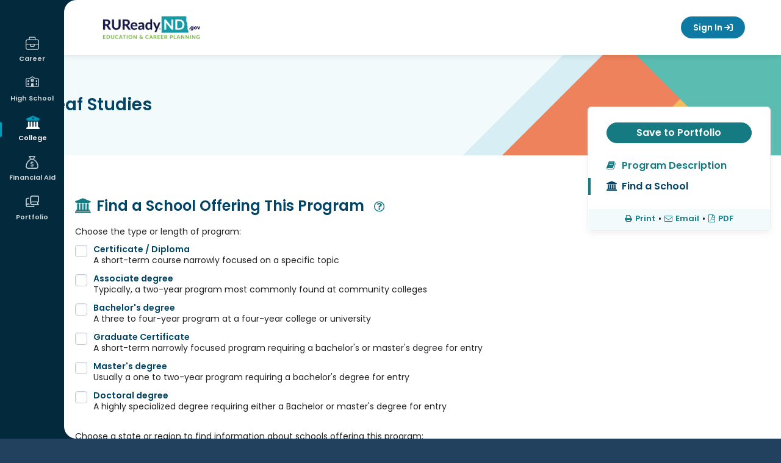

--- FILE ---
content_type: text/html; charset=utf-8
request_url: https://secure.ruready.nd.gov/College_Planning/Explore_Programs_and_Majors/Program_Keyword_Search/Program_Keyword_Search.aspx?id=FzrfDSMRYFiWn702obM02wXAP3DPAXXAP3DPAX&screen=3&Type=B
body_size: 27223
content:
<!DOCTYPE HTML PUBLIC "-//W3C//DTD HTML 4.01 Transitional//EN" "http://www.w3.org/TR/html4/loose.dtd">

<html lang="en">
	<head id="xapHtmlHead"><meta charset="utf-8" /><meta http-equiv="X-UA-Compatible" content="IE=edge" /><meta name="viewport" content="width=device-width, initial-scale=1" /><meta id="xapKeywordsMetaTag" name="keywords" content="xap, college, university, degree, major, financial aid, act, sat, psat, scholarships, online application, college application, admission, campus tour" /><meta id="xapDescriptionMetaTag" name="description" content="College advice, college admission applications, pay for college, financial aid, scholarships, apply online for admission, online applications at Xap." /><meta name="robots" content="index,follow" /><meta name="author" content="XAP LCC" /><meta name="copyright" content="Copyright XAP 1997-2024" /><meta name="distribution" content="Global" /><meta http-equiv="content-type" content="text/html; charset=iso-8859-1" /><meta http-equiv="content-language" content="EN" /><meta name="revisit-after" content="15" /><title>
	RUReadyND - Explore Programs and Majors
</title><link rel="stylesheet" href="https://cdnjs.cloudflare.com/ajax/libs/twitter-bootstrap/3.4.1/css/bootstrap.min.css" integrity="sha512-Dop/vW3iOtayerlYAqCgkVr2aTr2ErwwTYOvRFUpzl2VhCMJyjQF0Q9TjUXIo6JhuM/3i0vVEt2e/7QQmnHQqw==" crossorigin="anonymous" referrerpolicy="no-referrer" /><link rel="stylesheet" href="https://cdnjs.cloudflare.com/ajax/libs/font-awesome/6.7.2/css/all.min.css" integrity="sha512-Evv84Mr4kqVGRNSgIGL/F/aIDqQb7xQ2vcrdIwxfjThSH8CSR7PBEakCr51Ck+w+/U6swU2Im1vVX0SVk9ABhg==" crossorigin="anonymous" referrerpolicy="no-referrer" /><link rel="stylesheet" href="https://cdnjs.cloudflare.com/ajax/libs/font-awesome/5.2.0/css/all.min.css" integrity="sha512-6c4nX2tn5KbzeBJo9Ywpa0Gkt+mzCzJBrE1RB6fmpcsoN+b/w/euwIMuQKNyUoU/nToKN3a8SgNOtPrbW12fug==" crossorigin="anonymous" referrerpolicy="no-referrer" /><link rel="stylesheet" href="https://cdnjs.cloudflare.com/ajax/libs/font-awesome/4.6.1/css/font-awesome.min.css" integrity="sha512-TECBPTD5Db97nlsJ/gGBBv9JLXg172YcGtrl/HHM4x9W++PPKEpHs61ogVd4x2omTgST1dIHoy2HeYWZzcZzHw==" crossorigin="anonymous" referrerpolicy="no-referrer" /><link rel="preconnect" href="https://fonts.googleapis.com">
<link rel="preconnect" href="https://fonts.gstatic.com" crossorigin>
<link href="https://fonts.googleapis.com/css2?family=Lato:ital,wght@0,100;0,300;0,400;0,700;0,900;1,100;1,300;1,400;1,700;1,900&family=Lora:ital,wght@0,400..700;1,400..700&family=Montserrat:ital,wght@0,100..900;1,100..900&family=Poppins:ital,wght@0,400;0,500;0,600;1,400;1,500;1,600&family=Quicksand:wght@300..700&display=swap" rel="stylesheet">

<!-- Google tag (gtag.js) -->
<script async src="https://www.googletagmanager.com/gtag/js?id=G-F50XKV1WFJ"></script>
<script>
  window.dataLayer = window.dataLayer || [];
  function gtag(){dataLayer.push(arguments);}
  gtag('js', new Date());

  gtag('config', 'G-F50XKV1WFJ');
</script>

<script
src='//fw-cdn.com/11789832/4400458.js'
chat='true' widgetId='a08a3d56-9bc6-4485-9234-bfaa4749e8e1'>
</script><link REL="Stylesheet" type="text/css" media="screen, print" HREF="/Core/1/d4a4dd6f-8938-4093-b8cf-e4032ad47367.style"></link></head>
	<body id="xapHtmlBody">
		<form name="xapHtmlForm" method="post" action="/College_Planning/Explore_Programs_and_Majors/Program_Keyword_Search/Program_Keyword_Search.aspx?id=FzrfDSMRYFiWn702obM02wXAP3DPAXXAP3DPAX&amp;screen=3&amp;Type=B" id="xapHtmlForm">
<div class="aspNetHidden">
<input type="hidden" name="__EVENTTARGET" id="__EVENTTARGET" value="" />
<input type="hidden" name="__EVENTARGUMENT" id="__EVENTARGUMENT" value="" />
<input type="hidden" name="__VIEWSTATE" id="__VIEWSTATE" value="/[base64]/[base64]" />
</div>

<script type="text/javascript">
//<![CDATA[
var theForm = document.forms['xapHtmlForm'];
if (!theForm) {
    theForm = document.xapHtmlForm;
}
function __doPostBack(eventTarget, eventArgument) {
    if (!theForm.onsubmit || (theForm.onsubmit() != false)) {
        theForm.__EVENTTARGET.value = eventTarget;
        theForm.__EVENTARGUMENT.value = eventArgument;
        theForm.submit();
    }
}
//]]>
</script>


<script src="/WebResource.axd?d=AO4yWBw0ekL2eDLRk9i7vA2&amp;t=638901521280000000" type="text/javascript"></script>


<script src="/Common/Javascript/jquery-3.7.1.js" type="text/javascript"></script>
<script src="/Common/Javascript/thickbox.js" type="text/javascript"></script>
<script src="/ScriptResource.axd?d=1QkVj6EnX_3Lpnsdtj0iIFf30IAMKVNeC-YYwqHo3WYjQcxu0uwvEaPjC2yiOyHe2pQxInseDIlHPIzXLqX9OQ2&amp;t=fffffffff2f92c66" type="text/javascript"></script>
<script src="/ScriptResource.axd?d=wi4CqyDZYIi42bWX37LhI5p1LriLUd76X17YmJbTl1I49Vt07Awca9g5_59qUQj70&amp;t=397b6a7" type="text/javascript"></script>
<script src="/ScriptResource.axd?d=wi4CqyDZYIi42bWX37LhI5p1LriLUd76X17YmJbTl1KNGkdv9Fhb0i0JodxFFOpf0&amp;t=397b6a7" type="text/javascript"></script>
<script type="text/javascript">
//<![CDATA[
function WebForm_OnSubmit() {
if (typeof(ValidatorOnSubmit) == "function" && ValidatorOnSubmit() == false) return false;
return true;
}
//]]>
</script>

<div class="aspNetHidden">

	<input type="hidden" name="__VIEWSTATEGENERATOR" id="__VIEWSTATEGENERATOR" value="CA0B0334" />
	<input type="hidden" name="__EVENTVALIDATION" id="__EVENTVALIDATION" value="/wEdAFDocmaOHQtZvy4wjHjDoH+R0Ja4XAEVw0UFuevexnJo1g/s1ZCqhewSK+saFDkk/PkjQfJImoE+FIhClCQnBq1HJD+9v2texMme1zmzlVSgfOdf7GlLF+VbtY4eq6ZreoCLCZ5vAoKyRxmnoNLTk+D/jtRvlMfUOlvmuBFcCeqCDe+d4C818f9xeG2qtePEECJclwmFsqQ5cVCx107Rn2GEZgQMsHR22gaZF3bfeBMzH/fHbn8HKCjsdIa2EfnDzKp5P9Zm3dqF2SLlutmm/47SMAq0AwAKTT+XU3a8VWOId2YUe9ekA+1caIQu3Gc9UsvF5f6BMKWAvqhm2d/PWnr40j4Suqk/HeYK2OOp1aicOYaLuKlx85UmW9B7knxWLScYXX1mYEYrdSvtuiEuHRVtF2chOWC1Io4y7A8ekPof2se7p/kcrlJYO7lXlc5Hn/k2m93W3RHFuml4aCLLLcK5TsxzayBS0VaGII8ATo9O2eNo5ZsEpXoxyVLXu+m25l5NaMrFEknR6A8rJhKAv4XSk2mL8t8JTmvLOuJ4tmWJtefoV8pA9xC/Pg4E/JzJqDSLLZ2B/zDrM9Xjy8pMyd22XyxEewdTj3sEuR0c60J/K9NqmmDy98g8cxrPkHBT0EEduYhZFuVy7l0e4X4ReB/j+Y+V2DZ+2gg+s38hzndW0xFuZOO+r38LcYVaSJ6ipFVsWpwCD954XmOWvNXKApxpl4yw6sSIWnZXNFippfDLbIXk+ggXe+fhND6ImW8/VHB4mhRRrsxJ5KRRVgBNMm9FDoBXCPM+KGDUK9G5hpv5vvIl3sBW13Jyp43FvHBRC2F/vKJm191uVn0WvmHdqFI+/jHyS9Wm7G34XSlXQmM9NGQfBW9cXWy127dIZVlveqe15vKN2lfMdWKxnxTED97MCo9aclOoQv0tg9znaiGNo+x3bDze1dyNnDcSqFttATHGpf5K8XpHe1D/WLvGZ5XQFYDuIVy0lSj3wgvJQkv9DKDFJz6MlIOoDg5C2kjj2BKUYBdMD+J2hpNJrV8eLy9B+G5ncdWCy0mBWvaRiAZs/LmOzQ1vG3OLvYR9J7jyHbopX2wBIgn0A6PrrX0zC1wfKCIt1YHm2UdKOnPcVhMs2TI6PWU8dVFMagZWVXnsyQSkO1R3cmZJHR0BE7j/7tfu0QEtFU87m4SKIys7M1nfSEdDZykoXcxwVyTXutKyh826Bu+sAvMNJqAp1oFGtXKQ6TU/iBZdnUNjS/fHPoRSGV6LaACAaQKf8qndyi10vbmH39NyF25PPC3XcpJYGwMbz8gY77bAt3RZPVUQ/1HT9AtF/cqAvH40oyDF6XtfciatMfBQ30adrJBITB83GY3MV1v87kGlz2cKAteaueuyRPn7sAWVkdAwfc/RaRTkcL5ygWu+xM+hl1f6QF8OWXg12Y71yjAoyLeI3QRtchG5IYtjwPDvy782rYkyZoybGtH8sFVBx1LAYJPxezOV24jgHhIq2CdWeBFxnqnIFzQB93S3rhC+ANEBWksJNCxtFu6v3bzs4nn4EX/fbB9SzGBbD1N5ywYE+az9G39GqZuzjMfuWk33UZudBeJ4Tvl9d5BM1GtnHxjKffAHVO6tHIyeND4lEoTcCFjbdDJ51mfPJdHnbZPCJADgwV+N3z4zzTkeJcbDYdLlI9mICMdPcejRvy7Zps1A+QUoNtLV7vqA7JZ56wDPZzsCCJqPnMWrbz9d2E2k" />
</div>
        <script type="text/javascript">
//<![CDATA[
Sys.WebForms.PageRequestManager._initialize('xapScriptManager', 'xapHtmlForm', ['tctl94$ctl00$ctl00$updatePanel',''], [], [], 600, '');
//]]>
</script>

			<div id="page">

    <!-- fixed left nav -->

<aside id="mobile-menu" class="left-menu collapse nav-collapse 
">
    <div class="menu-wrap parent-user">
        <button type="button" class="mobile-menu-parent">User Menu</button>
        <ul class="sub-menu">
            

<span id="ctl28_lblUserInfo"></span>
<li><a href="/Your_Portfolio/Your_Profile/Your_Profile_-_The_Basics.aspx#basics-1">This is me</a></li>
            <li><a href="/Your_Portfolio/Index/Grant_Access_Parent_Invitation.aspx">Family Connections</a></li>
            <li><a href="/Your_Portfolio/Communication_Log#/">Communication log</a></li>
            <li><a href="/Your_Portfolio/Index/Merge_Accounts.aspx">Merge Accounts</a></li>
            <li><a href="/Your_Portfolio/Your_Profile/Your_Profile_-_Account_Access_Activity.aspx">Account Activity</a></li>
        </ul>
    </div>

    <!-- Mobile Navigation -->
    <div class="menu-2">
  <div class="menu-wrap" aria-haspopup="true" aria-expanded="false">
    <button class="mobile-menu-parent" type="button" id="Career" aria-controls="Career-submenu">
      <span>Career</span>
    </button>
    <ul class="sub-menu" id="Career-submenu" role="menu" aria-hidden="true">
      <li>
        <a href="/Career_Planning/Career_Planning.aspx" role="menuitem">Career Planning</a>
      </li>
      <li>
        <a href="/Career_Planning/Learn_About_Yourself/_default.aspx" role="menuitem">Learn About Yourself</a>
      </li>
      <li>
        <a href="/Career_Planning/Explore_Careers/_default.aspx" role="menuitem">Explore Careers</a>
      </li>
      <li>
        <a href="/Career_Planning/Get_a_Job/_default.aspx" role="menuitem">Get a Job</a>
      </li>
    </ul>
  </div>
  <div class="menu-wrap" aria-haspopup="true" aria-expanded="false">
    <button class="mobile-menu-parent" type="button" id="HighSchool" aria-controls="HighSchool-submenu">
      <span>High School</span>
    </button>
    <ul class="sub-menu" id="HighSchool-submenu" role="menu" aria-hidden="true">
      <li>
        <a href="/High_School_Planning/High_School_Planning.aspx" role="menuitem">High School Planning</a>
      </li>
      <li>
        <a href="/High_School_Planning/Your_Plan_of_Study/_default.aspx" role="menuitem">Plan of Study</a>
      </li>
      <li>
        <a href="/High_School_Planning/High_School_Planning_Timeline/_default.aspx" role="menuitem">High School Planning Timeline</a>
      </li>
      <li>
        <a href="/High_School_Planning/Succeeding_In_High_School/_default.aspx" role="menuitem">Succeeding In High School</a>
      </li>
    </ul>
  </div>
  <div class="menu-wrap active" aria-haspopup="true" aria-expanded="false">
    <button class="mobile-menu-parent" type="button" id="College" aria-controls="College-submenu">
      <span>College</span>
    </button>
    <ul class="sub-menu" id="College-submenu" role="menu" aria-hidden="true">
      <li>
        <a href="/College_Planning/College_Planning.aspx" role="menuitem">College Planning</a>
      </li>
      <li>
        <a href="/College_Planning/Explore_Schools/_default.aspx" role="menuitem">Explore Schools</a>
      </li>
      <li>
        <a href="/College_Planning/Explore_Programs_and_Majors/_default.aspx" role="menuitem">Explore Programs and Majors</a>
      </li>
      <li>
        <a href="/College_Planning/Prepare_for_College/_default.aspx" role="menuitem">Prepare for College</a>
      </li>
      <li>
        <a href="/College_Planning/Test_Prep/_default.aspx" role="menuitem">Test Prep</a>
      </li>
      <li>
        <a href="/College_Planning/Applications_and_Transcripts/_default.aspx" role="menuitem">Get to College</a>
      </li>
    </ul>
  </div>
  <div class="menu-wrap" aria-haspopup="true" aria-expanded="false">
    <button class="mobile-menu-parent" type="button" id="FinancialAid" aria-controls="FinancialAid-submenu">
      <span>Financial Aid</span>
    </button>
    <ul class="sub-menu" id="FinancialAid-submenu" role="menu" aria-hidden="true">
      <li>
        <a href="/Financial_Aid_Planning/Financial_Aid_Planning.aspx" role="menuitem">Financial Aid Planning</a>
      </li>
      <li>
        <a href="/Financial_Aid_Planning/Financial_Aid_101/_default.aspx" role="menuitem">Financial Aid 101</a>
      </li>
      <li>
        <a href="/Financial_Aid_Planning/Financial_Aid_Calculators/_default.aspx" role="menuitem">Calculators</a>
      </li>
      <li>
        <a href="/Financial_Aid_Planning/Scholarships/_default.aspx" role="menuitem">Scholarships</a>
      </li>
      <li>
        <a href="/Financial_Aid_Planning/FinAid_Planning_Timeline.aspx" role="menuitem">Financial Aid Planning Timeline</a>
      </li>
      <li>
        <a href="/Financial_Aid_Planning/FinAid_Wizard.aspx" role="menuitem">Financial Aid Wizard</a>
      </li>
      <li>
        <a href="/Financial_Aid_Planning/Financial_Fitness/_default.aspx" role="menuitem">Financial Fitness</a>
      </li>
    </ul>
  </div>
  <div class="menu-wrap" aria-haspopup="true" aria-expanded="false">
    <button class="mobile-menu-parent" type="button" id="Portfolio" aria-controls="Portfolio-submenu">
      <span>Portfolio</span>
    </button>
    <ul class="sub-menu" id="Portfolio-submenu" role="menu" aria-hidden="true">
      <li>
        <a href="/Your_Portfolio/StartPage.aspx" role="menuitem">Your Portfolio</a>
      </li>
      <li>
        <a href="/Your_Portfolio/Career_Planning/_default.aspx" role="menuitem">Career Planning</a>
      </li>
      <li>
        <a href="/Your_Portfolio/High_School_Planning/_default.aspx" role="menuitem">High School Planning</a>
      </li>
      <li>
        <a href="/Your_Portfolio/College_Planning/_default.aspx" role="menuitem">College Planning</a>
      </li>
      <li>
        <a href="/Your_Portfolio/Financial_Aid_Planning/_default.aspx" role="menuitem">Financial Aid Planning</a>
      </li>
      <li>
        <a href="/Your_Portfolio/Your_Profile/_default.aspx" role="menuitem">Your Profile</a>
      </li>
      <li>
        <a href="/Your_Portfolio/Your_Journal/_default.aspx" role="menuitem">Your Journal</a>
      </li>
      <li>
        <a href="/Your_Portfolio/Explore360.aspx" role="menuitem">Explore360</a>
      </li>
    </ul>
  </div>
</div><!-- Main Navigation -->
    <div class="menu-1">
  <div class="menu-wrap" aria-haspopup="true" aria-expanded="false">
    <a href="/Career_Planning/_default.aspx" class="menu-item" id="Career" aria-controls="Career-submenu">
      <span>Career</span>
    </a>
    <ul class="sub-menu" id="Career-submenu" role="menu" aria-hidden="true">
      <li>
        <a href="/Career_Planning/Career_Planning.aspx" role="menuitem">Career Planning</a>
      </li>
      <li>
        <a href="/Career_Planning/Learn_About_Yourself/_default.aspx" role="menuitem">Learn About Yourself</a>
      </li>
      <li>
        <a href="/Career_Planning/Explore_Careers/_default.aspx" role="menuitem">Explore Careers</a>
      </li>
      <li>
        <a href="/Career_Planning/Get_a_Job/_default.aspx" role="menuitem">Get a Job</a>
      </li>
    </ul>
  </div>
  <div class="menu-wrap" aria-haspopup="true" aria-expanded="false">
    <a href="/High_School_Planning/_default.aspx" class="menu-item" id="HighSchool" aria-controls="HighSchool-submenu">
      <span>High School</span>
    </a>
    <ul class="sub-menu" id="HighSchool-submenu" role="menu" aria-hidden="true">
      <li>
        <a href="/High_School_Planning/High_School_Planning.aspx" role="menuitem">High School Planning</a>
      </li>
      <li>
        <a href="/High_School_Planning/Your_Plan_of_Study/_default.aspx" role="menuitem">Plan of Study</a>
      </li>
      <li>
        <a href="/High_School_Planning/High_School_Planning_Timeline/_default.aspx" role="menuitem">High School Planning Timeline</a>
      </li>
      <li>
        <a href="/High_School_Planning/Succeeding_In_High_School/_default.aspx" role="menuitem">Succeeding In High School</a>
      </li>
    </ul>
  </div>
  <div class="menu-wrap active" aria-haspopup="true" aria-expanded="false">
    <a href="/College_Planning/_default.aspx" class="menu-item" id="College" aria-controls="College-submenu">
      <span>College</span>
    </a>
    <ul class="sub-menu" id="College-submenu" role="menu" aria-hidden="true">
      <li>
        <a href="/College_Planning/College_Planning.aspx" role="menuitem">College Planning</a>
      </li>
      <li>
        <a href="/College_Planning/Explore_Schools/_default.aspx" role="menuitem">Explore Schools</a>
      </li>
      <li>
        <a href="/College_Planning/Explore_Programs_and_Majors/_default.aspx" role="menuitem">Explore Programs and Majors</a>
      </li>
      <li>
        <a href="/College_Planning/Prepare_for_College/_default.aspx" role="menuitem">Prepare for College</a>
      </li>
      <li>
        <a href="/College_Planning/Test_Prep/_default.aspx" role="menuitem">Test Prep</a>
      </li>
      <li>
        <a href="/College_Planning/Applications_and_Transcripts/_default.aspx" role="menuitem">Get to College</a>
      </li>
    </ul>
  </div>
  <div class="menu-wrap" aria-haspopup="true" aria-expanded="false">
    <a href="/Financial_Aid_Planning/_default.aspx" class="menu-item" id="FinancialAid" aria-controls="FinancialAid-submenu">
      <span>Financial Aid</span>
    </a>
    <ul class="sub-menu" id="FinancialAid-submenu" role="menu" aria-hidden="true">
      <li>
        <a href="/Financial_Aid_Planning/Financial_Aid_Planning.aspx" role="menuitem">Financial Aid Planning</a>
      </li>
      <li>
        <a href="/Financial_Aid_Planning/Financial_Aid_101/_default.aspx" role="menuitem">Financial Aid 101</a>
      </li>
      <li>
        <a href="/Financial_Aid_Planning/Financial_Aid_Calculators/_default.aspx" role="menuitem">Calculators</a>
      </li>
      <li>
        <a href="/Financial_Aid_Planning/Scholarships/_default.aspx" role="menuitem">Scholarships</a>
      </li>
      <li>
        <a href="/Financial_Aid_Planning/FinAid_Planning_Timeline.aspx" role="menuitem">Financial Aid Planning Timeline</a>
      </li>
      <li>
        <a href="/Financial_Aid_Planning/FinAid_Wizard.aspx" role="menuitem">Financial Aid Wizard</a>
      </li>
      <li>
        <a href="/Financial_Aid_Planning/Financial_Fitness/_default.aspx" role="menuitem">Financial Fitness</a>
      </li>
    </ul>
  </div>
  <div class="menu-wrap" aria-haspopup="true" aria-expanded="false">
    <a href="/Your_Portfolio/_default.aspx" class="menu-item" id="Portfolio" aria-controls="Portfolio-submenu">
      <span>Portfolio</span>
    </a>
    <ul class="sub-menu" id="Portfolio-submenu" role="menu" aria-hidden="true">
      <li>
        <a href="/Your_Portfolio/StartPage.aspx" role="menuitem">Your Portfolio</a>
      </li>
      <li>
        <a href="/Your_Portfolio/Career_Planning/_default.aspx" role="menuitem">Career Planning</a>
      </li>
      <li>
        <a href="/Your_Portfolio/High_School_Planning/_default.aspx" role="menuitem">High School Planning</a>
      </li>
      <li>
        <a href="/Your_Portfolio/College_Planning/_default.aspx" role="menuitem">College Planning</a>
      </li>
      <li>
        <a href="/Your_Portfolio/Financial_Aid_Planning/_default.aspx" role="menuitem">Financial Aid Planning</a>
      </li>
      <li>
        <a href="/Your_Portfolio/Your_Profile/_default.aspx" role="menuitem">Your Profile</a>
      </li>
      <li>
        <a href="/Your_Portfolio/Your_Journal/_default.aspx" role="menuitem">Your Journal</a>
      </li>
      <li>
        <a href="/Your_Portfolio/Explore360.aspx" role="menuitem">Explore360</a>
      </li>
    </ul>
  </div>
</div>

<span id="ctl46_lblUserInfo"></span>
<a class="btn-sign-out" href="/Career/Home/LogOff"><i class="fa-solid fa-arrow-right-from-bracket" aria-hidden="true"></i> Sign Out</a>
</aside>
<!-- end left nav -->
<!-- sticky header -->
<header class="header-outer">

    <!-- top rounded corner -->
    <svg class="rounded-top" width="20" height="20">
        <!-- White background -->
        <rect width="20" height="20" fill="white"></rect>

        <!-- Navy quarter circle in the top-right corner -->
        <path d="M20,0 A20,20 0 0,0 0,20 L0,0 Z" fill="#00293d"></path>
    </svg>

    <div class="header-inner responsive-wrapper">
        <a href="\" class="header-logo">
            <span class="sr-only">
                RUReadyND</span>
        </a>
        <nav class="header-navigation">

            <!-- language -->
            <div id="languagebox">
                <script>
    function changeGoogleStyles() {
        if (($goog = $('.skiptranslate').contents().find('body')).length) {
            var stylesHtml = '<style>' + '.VIpgJd-ZVi9od-vH1Gmf {' + 'max-width:100% !important;' + 'overflow:scroll !important;' + 'box-sizing:border-box !important;' + 'height:auto !important;' + '}' + '</style>';
            $goog.prepend(stylesHtml);
        } else {
            setTimeout(changeGoogleStyles, 50);
        }
    }
    changeGoogleStyles();
</script>
<script src="https://ssl.google-analytics.com/ga.js"></script>
<div id="translate_label">Translate:</div>
<div id="google_translate_element"></div>
<script type="text/javascript">
    function googleTranslateElementInit() {
        new google.translate.TranslateElement({
            pageLanguage: 'en',
            layout: google.translate.TranslateElement.InlineLayout.SIMPLE,
            autoDisplay: false
        }, 'google_translate_element');
    }
</script>
<script type="text/javascript" src="//translate.google.com/translate_a/element.js?cb=googleTranslateElementInit"></script></div>

            <!-- Dashboard -->
            <!-- Signed in/out templates-->
            <!-- mobile menu button -->
<a id="mobile-menu-toggle" href="#mobile-menu" role="button" data-toggle="collapse" aria-expanded="false" aria-controls="mobile-menu" class="collapsed signed-out"><span class="menu-icon"></span><span class="sr-only">Mobile Menu Button</span></a>
<!-- end mobile menu button -->

<a class="btn btn-primary btn-sign-in" href="javascript:goToLogon();" onmouseover="window.status='Sign In';return true;" onfocus="window.status='Sign In';return true;">Sign In <i class="fa-solid fa-arrow-right-to-bracket" aria-hidden="true"></i></a>

<script type="text/javascript">
function goToLogon()
{
	if (location.pathname.indexOf('Sign_Out') > -1) {
		location = '/Home/Sign_In/Logon.aspx?nextpage=/';
	} else {
		location = '/Home/Sign_In/Logon.aspx?nextpage=' + encodeURIComponent(location.pathname+location.search);
	}
}
</script></nav>
    </div>
</header>
<!-- end sticky header -->

<script type="text/javascript">

    // open and closs mobile menu
    $("#mobile-menu-toggle").on('click', function () {
        event.preventDefault();
        if ($(this).hasClass('collapsed')) {
            $(this).addClass('close-menu');
            $(".user-menu").addClass("user-menu-mobile");
        } else {
            $(this).removeClass('close-menu');
            $(".user-menu").removeClass("user-menu-mobile");
        }
    });

    // mobile menu accordion functionality
    $(".mobile-menu-parent").on("click", function () {
        const $this = $(this);

        // Close all sub-menus except the one being toggled
        $(".mobile-menu-parent").not($this).removeClass("open");
        $(".mobile-menu-parent").not($this).next(".sub-menu").slideUp();

        // Toggle current one
        $this.toggleClass("open");
        $this.next(".sub-menu").slideToggle();
    });

    careerPlanning = $("#navigation > #CareerPlanning");
    subNav = $("#subnavigation");
    subNavContent = $(subNav).html();
    menuItems = [
        "CareerPlanning",
        "HighSchoolPlanning",
        "CollegePlanning",
        "FinancialAidPlanning",
        "YourPortfolio",
    ];
    if (window.innerWidth < 640) {
        $.each(menuItems, function (key, item) {
            if ($("#" + item).hasClass("selected")) {
                $("#subnavigation").addClass(item + "Sub");
            }
            if ($(subNav).hasClass(item + "Sub") && !$("#" + item).hasClass("hasSub")) {
                $("#" + item).append("<ul>" + subNav.html() + "</ul>");
                $("#" + item).addClass("hasSub");
                subNav.remove();
            }
        });
    }
    $(window).resize(function () {
        subNav = $("#subnavigation");
        if (window.innerWidth < 640) {
            $.each(menuItems, function (key, item) {
                if ($("#" + item).hasClass("selected")) {
                    $("#subnavigation").addClass(item + "Sub");
                }
                if ($(subNav).hasClass(item + "Sub") && !$("#" + item).hasClass("hasSub")) {
                    $("#" + item).append("<ul>" + subNav.html() + "</ul>");
                    $("#" + item).addClass("hasSub");
                    subNav.remove();
                }
            });
        }
        if (window.innerWidth > 641) {
            $.each(menuItems, function (key, item) {
                if ($("#" + item).hasClass("selected")) {
                    $("#subnavigation").addClass(item + "Sub");
                }
                if ($("#" + item).hasClass("hasSub")) {
                    $("#" + item).find("ul").remove();
                    $("#" + item).removeClass('hasSub');
                    $("#primarynav").append("<ul id='subnavigation' class='" + item + "Sub'>" +
                        subNavContent + "</ul>");
                }
            });
        }
        // changes the height of the fixed nav for responsive
        if (window.innerWidth < 917) {
            $("#mobile-menu").css("height", "150px");
        } else {
            $("#mobile-menu").css("height", "100vh");
        }
    });

    $(function () {
        $('[data-toggle="tooltip"]').tooltip();

        // changes the height of the fixed nav for responsive
        if ($(window).width() < 917) {
            $("#mobile-menu").css("height", "150px");
        }
    })

    //user widget position function
    function updateUserwayPosition() {
        if ($(window).width() <= 917) {
            $("body .uwy.userway_p1 .userway_buttons_wrapper").attr("style", "top: 13px !important;");
        } else {
            if ($(window).scrollTop() === 0) {
                $("body .uwy.userway_p1 .userway_buttons_wrapper").attr("style", "top: 22px !important;");
            } else {
                $("body .uwy.userway_p1 .userway_buttons_wrapper").attr("style", "top: 13px !important;");
            }
        }
    }

    // Wait until the userway element exists in the DOM
    function waitForUserwayAndInit() {
        var $userway = $("body .uwy.userway_p1 .userway_buttons_wrapper");
        if ($userway.length) {
            updateUserwayPosition();
        } else {
            setTimeout(waitForUserwayAndInit, 100); // Retry every 100ms until it exists
        }
    }

    // Run on page load (after DOM is ready)
    $(document).ready(function () {
        waitForUserwayAndInit();
    });

    // Run on scroll and resize
    $(window).on("scroll resize", function () {
        updateUserwayPosition();
    });

</script><div class="page-wrap">

        <!-- bottom rounded corner -->
        <svg class="rounded-bottom" width="20" height="20">
            <rect width="20" height="20" fill="transparent" />
            <path d="M20,20 A20,20 0 0,1 0,0 L0,20 Z" fill="#00293d" />
        </svg>

        <div class="content-wrapper">
            <div class="grid-container">
                <div id="main">
    <!-- Begin Main Content -->
    <main id="main-content" class="no-sidebar">
        <div id="mainpanel">
            <!-- <div id="siteBreadCrumbs">
  <span>
    <a href="/">Home</a>
  </span>
  <span>
    <a href="/College_Planning/_default.aspx">College</a>
  </span>
  <span class="currentScreen">Explore Programs and Majors</span>
</div>-->


<style type="text/css">
    /*Profile Styles*/#explorePrograms h4
    {
        font: bold 11pt helvetica, arial, sans-serif;
        color: #18869C;
        text-decoration: none;
        margin: 0;
        border-bottom: 1px solid #f0f0f0;
        text-transform: uppercase;
    }
    #explorePrograms h5
    {
        font: bold 11pt helvetica, arial, sans-serif;
        color: #736552;
        text-decoration: none;
        margin: 0;
    }
    #explorePrograms .subheadingsmall
    {
        font: bold 12px helvetica, arial, sans-serif;
        color: #FF3800;
        padding: 4px 0;
    }
    #explorePrograms ul
    {
        padding-left: 15px;
        color: #736552;
    }
    #explorePrograms .dataGrid
    {
        width: 98%;
    }
    .interfaceSelectList
    {
        width: 165px;
        border: 1px solid #BDEFFF;
        background-color: #EFFBFF;
        color: #666;
        padding: 2px;
        margin: 0 0 5px 5px;
        font-size: 10px;
    }
    .inPortfolio
    {
        background: transparent url(/images/transitions/icons/check.gif) 0 0 no-repeat;
        padding-left: 20px;
    }
</style>

<script type="text/javascript">
function openApplyToSchool(strUrl)
{
    applyToSchoolWindow = window.open(strUrl,'ApplyToSchoolWindow','toolbar=no,location=no,directories=no,status=no,menubar=no,scrollbars=yes,resizable=yes,width=600,height=500');
    applyToSchoolWindow.focus();
}
</script>

<style type="text/css">
    .inPortfolio
    {
        background-image: url(/images/transitions/icons/check.gif);
        background-repeat: no-repeat;
        padding-left: 20px;
        border: 0;
    }
    .profileInsiderInfo
    {
        background-image: url(/images/transitions/icons/overqualified.gif);
        background-repeat: no-repeat;
        padding-left: 20px;
        border: 0;
    }
    .onlyInsiderInfo
    {
        background-image: url(/images/transitions/icons/underqualified.gif);
        background-repeat: no-repeat;
        padding-left: 20px;
        border: 0;
    }
</style>






<script>
    <!-- hero banner & sticky menu fixes -->
    $("#mainpanel").removeAttr('id');
    $("#page").css('overflow-x', 'unset')
</script>

<style>

    /* new*/
    .profile-wrap.hero-regular .profile-hero {
        height:165px;
    }
    .profile-wrap.hero-regular .profile-hero .hero-content {
        margin:0;
    }
    .profile-wrap.hero-regular .profile-hero h2 {
        height: 165px;
        display: table-cell;
        vertical-align: middle;
    }
    .profile-wrap.hero-regular .profile-hero:after {
        display: none;
    }

    .profile-wrap.hero-regular .profile-content {
        margin-top:85px;
    }

    .profile-wrap .profile-menu.no-links .menu-footer {
        margin-top: 20px;
    }

    .profile-wrap.hero-regular .sticky-left {
        margin-top:130px;
    }

    /* responsive */
    @media (max-width: 640px) {

        .profile-wrap.hero-regular .profile-hero,
        .profile-wrap.hero-regular .profile-hero h2 {height:100px;}
        .profile-wrap.hero-regular .profile-content {margin-top:0;}

    }

</style>




<div class="page-content profile-wrap hero-regular">
    <div class="profile-hero">
        <div class="container">
            <div class="hero-content">
                <h2>Deaf Studies</h2>
            </div>
        </div>
    </div>
    <div class="profile-content">
        <div class="row sticky-wrap">

            <div class="col-md-8 col-sm-8 col-xs-12 sticky-left">
                <h2 class="title-profile"><i class='fa fa-university'></i>Find a School</h2>
                

<style>

    /* this page only */
    .profile-wrap .profile-content .title-profile {
        display:none;
    }
    .profile-wrap .profile-content .tab-info .title-profile {
        display:block;
    }
    .profile-wrap .profile-content {
        z-index:unset;
    }

</style>

<div id="ctl94_ctl00_ctl00_updatePanel">
	
        
        <div class="tab-info">

            <h2 class="title-profile"><i class="fa fa-university"></i>Find a School Offering This Program
                <span class="title-modal-info" data-toggle="tooltip" title="Program type information">
                    <a data-toggle="modal" data-target="#modalInfo"><i class="fa fa-question-circle-o"></i><span class="sr-only">Open Modal</span></a>
                </span>
            </h2>

            <div id="ctl94_ctl00_ctl00_validationSummary" class="alert alert-danger mb-10" style="display:none;">

	</div>

            <div id="ctl94_ctl00_ctl00_searchCriteria" class="collapse in">
                <div id="ctl94_ctl00_ctl00_schoolSearchPanel" onkeypress="javascript:return WebForm_FireDefaultButton(event, &#39;ctl94_ctl00_ctl00_goButton&#39;)">
		
                <p><span id="ctl94_ctl00_ctl00_filterProgramOptionValidator" style="display:none;"><img src='/sharedImages/err_flag.gif' /></span>Choose the type or length of program:</p>
                
                <!-- start checkboxes -->
                
                        <div class="row">
                            <div class="col-md-12 col-sm-12 col-xs-12">
                    
                            <div class="check-box sub-text mb-5">
                                <input id="ctl94_ctl00_ctl00_repeaterProgramOption_filterProgramOption_0" type="checkbox" name="ctl94$ctl00$ctl00$repeaterProgramOption$ctl01$filterProgramOption" value="C" /><label for="ctl94_ctl00_ctl00_repeaterProgramOption_filterProgramOption_0"><strong>Certificate / Diploma</strong><br /><span>A short-term course narrowly focused on a specific topic</span></label>
                            </div>
                    
                            <div class="check-box sub-text mb-5">
                                <input id="ctl94_ctl00_ctl00_repeaterProgramOption_filterProgramOption_1" type="checkbox" name="ctl94$ctl00$ctl00$repeaterProgramOption$ctl02$filterProgramOption" value="A" /><label for="ctl94_ctl00_ctl00_repeaterProgramOption_filterProgramOption_1"><strong>Associate degree</strong><br /><span>Typically, a two-year program most commonly found at community colleges</span></label>
                            </div>
                    
                            <div class="check-box sub-text mb-5">
                                <input id="ctl94_ctl00_ctl00_repeaterProgramOption_filterProgramOption_2" type="checkbox" name="ctl94$ctl00$ctl00$repeaterProgramOption$ctl03$filterProgramOption" value="B" /><label for="ctl94_ctl00_ctl00_repeaterProgramOption_filterProgramOption_2"><strong>Bachelor's degree</strong><br /><span>A three to four-year program at a four-year college or university</span></label>
                            </div>
                    
                            <div class="check-box sub-text mb-5">
                                <input id="ctl94_ctl00_ctl00_repeaterProgramOption_filterProgramOption_3" type="checkbox" name="ctl94$ctl00$ctl00$repeaterProgramOption$ctl04$filterProgramOption" value="G" /><label for="ctl94_ctl00_ctl00_repeaterProgramOption_filterProgramOption_3"><strong>Graduate Certificate</strong><br /><span>A short-term narrowly focused program requiring a bachelor's or master's degree for entry</span></label>
                            </div>
                    
                            <div class="check-box sub-text mb-5">
                                <input id="ctl94_ctl00_ctl00_repeaterProgramOption_filterProgramOption_4" type="checkbox" name="ctl94$ctl00$ctl00$repeaterProgramOption$ctl05$filterProgramOption" value="M" /><label for="ctl94_ctl00_ctl00_repeaterProgramOption_filterProgramOption_4"><strong>Master's degree</strong><br /><span>Usually a one to two-year program requiring a bachelor's degree for entry</span></label>
                            </div>
                    
                            <div class="check-box sub-text mb-5">
                                <input id="ctl94_ctl00_ctl00_repeaterProgramOption_filterProgramOption_5" type="checkbox" name="ctl94$ctl00$ctl00$repeaterProgramOption$ctl06$filterProgramOption" value="D" /><label for="ctl94_ctl00_ctl00_repeaterProgramOption_filterProgramOption_5"><strong>Doctoral degree</strong><br /><span>A highly specialized degree requiring either a Bachelor or master's degree for entry</span></label>
                            </div>
                    
                            </div>
                        </div>
                        
                <!-- end checkbox section -->
        
                <!-- dropdown selection -->
                <div class="row mt-20">            
		            <div class="col-md-12 col-sm-12 col-xs-12">
                
                        <div class="form-group">
                            <label for="ctl94_ctl00_ctl00_geoDDL1" id="ctl94_ctl00_ctl00_lblgeoDDL1">Choose a state or region to find information about schools offering this program:</label>
                            <div id="ctl94_ctl00_ctl00_geoPanel1">
			
					            <select name="ctl94$ctl00$ctl00$geoDDL1" id="ctl94_ctl00_ctl00_geoDDL1" class="form-control mt-10 input-md">
				<option value="">The Nation</option>
				<option value="N">Northeastern region</option>
				<option value="S">Southeastern region</option>
				<option value="M">Midwestern region</option>
				<option value="W">Western region</option>
				<option value="AL">Alabama</option>
				<option value="AK">Alaska</option>
				<option value="T">American Protectorates</option>
				<option value="AZ">Arizona</option>
				<option value="AR">Arkansas</option>
				<option value="CA">California</option>
				<option value="CO">Colorado</option>
				<option value="CT">Connecticut</option>
				<option value="DE">Delaware</option>
				<option value="DC">District of Columbia</option>
				<option value="FL">Florida</option>
				<option value="GA">Georgia</option>
				<option value="GU">Guam</option>
				<option value="HI">Hawaii</option>
				<option value="ID">Idaho</option>
				<option value="IL">Illinois</option>
				<option value="IN">Indiana</option>
				<option value="IA">Iowa</option>
				<option value="KS">Kansas</option>
				<option value="KY">Kentucky</option>
				<option value="LA">Louisiana</option>
				<option value="ME">Maine</option>
				<option value="MD">Maryland</option>
				<option value="MA">Massachusetts</option>
				<option value="MI">Michigan</option>
				<option value="MN">Minnesota</option>
				<option value="MS">Mississippi</option>
				<option value="MO">Missouri</option>
				<option value="MT">Montana</option>
				<option value="NE">Nebraska</option>
				<option value="NV">Nevada</option>
				<option value="NH">New Hampshire</option>
				<option value="NJ">New Jersey</option>
				<option value="NM">New Mexico</option>
				<option value="NY">New York</option>
				<option value="NC">North Carolina</option>
				<option selected="selected" value="ND">North Dakota</option>
				<option value="OH">Ohio</option>
				<option value="OK">Oklahoma</option>
				<option value="OR">Oregon</option>
				<option value="PA">Pennsylvania</option>
				<option value="PR">Puerto Rico</option>
				<option value="RI">Rhode Island</option>
				<option value="SC">South Carolina</option>
				<option value="SD">South Dakota</option>
				<option value="TN">Tennessee</option>
				<option value="TX">Texas</option>
				<option value="UT">Utah</option>
				<option value="VT">Vermont</option>
				<option value="VI">Virgin Islands</option>
				<option value="VA">Virginia</option>
				<option value="WA">Washington</option>
				<option value="WV">West Virginia</option>
				<option value="WI">Wisconsin</option>
				<option value="WY">Wyoming</option>

			</select>
				            
		</div>
                        </div>
                
                        <a id="ctl94_ctl00_ctl00_goButton" class="btn btn-primary d-inline-block mb-20" href="javascript:__doPostBack(&#39;ctl94$ctl00$ctl00$goButton&#39;,&#39;&#39;)"><i class="fa fa-search mr-5"></i>Search</a>
                    </div>  
                </div>
                <!-- end dropdown selection -->

            
	</div>
            </div>
            
    
            <!-- start modal -->
            <div id="modalInfo" class="modal fade height-control" role="dialog">
                <div class="modal-dialog">
                    <div class="modal-content">
                    <div class="modal-header">
                    <button type="button" class="close" data-dismiss="modal"><i class="fa fa-times-circle"></i><span class="sr-only">Close Modal</span></button>
                    <h4 class="modal-title"><i class="fa fa-question-circle mr-5"></i>Program Type Information</h4>
                    </div>
                    <div class="modal-body">
                        
                                <div class="row">
                                    <div class="col-md-12 col-sm-12 col-xs-12">
                                        <p class="mb-5"><strong><span class="title">Certificate / Diploma</span></strong></p>
                                        <p class="mb-15"><span class="description">College certificate or diploma coursework focuses almost entirely on a specific topic and are offered in many trades, professional fields, and academic areas. These programs typically require fewer credits and take less time to complete. In some cases, the credits earned may be applied or transferred to degree programs if you later decide to continue your education.</span></p>
                                    </div>
                                </div>
                            
                                <div class="row">
                                    <div class="col-md-12 col-sm-12 col-xs-12">
                                        <p class="mb-5"><strong><span class="title">Associate degree</span></strong></p>
                                        <p class="mb-15"><span class="description">These two-year programs offer different degrees for a variety of careers and may provide the necessary training to prepare students for entry-level positions. Associate degree programs are most commonly available from community colleges and technical schools.

Transferable associate degree programs cover the general education requirements needed to continue a student's education at a 4-year university.</span></p>
                                    </div>
                                </div>
                            
                                <div class="row">
                                    <div class="col-md-12 col-sm-12 col-xs-12">
                                        <p class="mb-5"><strong><span class="title">Bachelor's degree</span></strong></p>
                                        <p class="mb-15"><span class="description">A bachelor's degree program is an undergraduate program that usually takes three or four years to complete. Enrolling in a bachelor's degree program requires that students choose a major area of study. A bachelor's degree is also usually required for admittance into a graduate program.</span></p>
                                    </div>
                                </div>
                            
                                <div class="row">
                                    <div class="col-md-12 col-sm-12 col-xs-12">
                                        <p class="mb-5"><strong><span class="title">Graduate Certificate</span></strong></p>
                                        <p class="mb-15"><span class="description">A graduate certificate is a short course of study that is designed to meet the supplemental needs of students who have achieved a bachelor's or master's degree. They are a form of specialized training at the university level. Graduate certificates generally focus on a particular industry or job title.</span></p>
                                    </div>
                                </div>
                            
                                <div class="row">
                                    <div class="col-md-12 col-sm-12 col-xs-12">
                                        <p class="mb-5"><strong><span class="title">Master's degree</span></strong></p>
                                        <p class="mb-15"><span class="description">Master's degree programs are graduate programs that let students specialize in an area of study. They typically take one-to-two years to complete. Along with an undergraduate degree, enrolling in a master's degree program usually requires a minimum GPA and an acceptance score on a graduate entrance exam, such as the Graduate Record Examination (GRE). Many master's degree programs require a thesis or capstone project for graduation.</span></p>
                                    </div>
                                </div>
                            
                                <div class="row">
                                    <div class="col-md-12 col-sm-12 col-xs-12">
                                        <p class="mb-5"><strong><span class="title">Doctoral degree</span></strong></p>
                                        <p class="mb-15"><span class="description">The highest college degrees are doctoral degree programs, also known as Ph.D. programs. Because they are the most advanced type of degree program available, admittance into a doctoral degree program may require individuals to hold a master's degree. Completing a Ph.D. program usually takes several years, and often involves the completion of a dissertation and a major research project.</span></p>
                                    </div>
                                </div>
                                
                    </div>
                    <div class="modal-footer">
                    <button type="button" class="btn btn-primary" data-dismiss="modal"><i class="fa fa-times mr-5"></i>Close</button>
                    </div>
                </div>
                </div>
            </div>
            <!-- end modal -->

        </div>

    
</div>

<script type="text/javascript">
   
    /* toggle refine search icon - on button click */
   
    function iconToggle() {
        var searchCriteria = $("div[id$='searchCriteria']");
        if ($("div[id$='searchCriteria']").hasClass("in")) {
            $("#searchToggleIcon").removeClass("fa-minus");
            $("#searchToggleIcon").addClass("fa-plus");
            searchCriteria.collapse("hide");
        } else {
            $("#searchToggleIcon").removeClass("fa-plus");
            $("#searchToggleIcon").addClass("fa-minus");
            searchCriteria.collapse("show");
        }
               
        return false;
    }
     
    function pageLoad(sender, args) {
        
        $(function () {

            /* toggle refine search icon - on page load */
            if ($("div[id$='searchCriteria']").hasClass("in")) {
                $("#searchToggleIcon").removeClass("fa-plus");
                $("#searchToggleIcon").addClass("fa-minus");
            } else {
                $("#searchToggleIcon").removeClass("fa-minus");
                $("#searchToggleIcon").addClass("fa-plus");
            }

            $('[data-toggle="tooltip"]').tooltip();
            $('.rptSchoolSave').click(function (e) {
                e.preventDefault();
                var ID = $(this).attr('data-id');
                var action = $(this).attr('data-action');
                var currentTarget = e.currentTarget;
                var careerCard = $(this);
                var url = "";

                // swap saving/remove text before adding class 'saving'
                if (action === "save") {
                    $(this).children("span.saving-text").html("<i class='fa fa-spinner fa-spin mr-5'></i>Saving to Portfolio");
                    url = "/api/college/postsecondary/SaveSchoolToProfile/" + ID
                }
                else {
                    $(this).children("span.saving-text").html("<i class='fa fa-spinner fa-spin mr-5'></i>Removing from Portfolio");
                    url = "/api/college/postsecondary/RemoveSchoolFromProfile/" + ID
                }

                // show saving/removing text
                currentTarget.classList.add("saving");

                // save/remove function
                var result = "false";
                $.ajax({
                    cache: false,
                    type:"GET",
                    url: url,
                    success: function (response) {
                        var result = JSON.stringify(response);
                        if (result === "true") {
                            if (action === "save") {

                                setTimeout(function () {
                                    currentTarget.classList.add("saved");
                                    currentTarget.classList.remove("saving");
                                }, 2000);

                                // change card tooltip
                                currentTarget.title = "Remove from Portfolio";
                                currentTarget.attributes['data-original-title'].value = "Remove from Portfolio";
                                // change screenreader text
                                careerCard.find("span.sr-text").text("Remove from Portfolio");
                                // change action
                                currentTarget.attributes['data-action'].value = 'remove';
                            }
                            else {

                                currentTarget.classList.remove("saved");

                                setTimeout(function () {
                                    currentTarget.classList.remove("saving");
                                }, 2000);

                                // change card tooltip
                                currentTarget.title = "Save to Portfolio";
                                currentTarget.attributes['data-original-title'].value = "Save to Portfolio";
                                // change screenreader text
                                careerCard.find("span.sr-text").text("Save to Portfolio");
                                // change action
                                currentTarget.attributes['data-action'].value = 'save';
                            }
                        }
                    },
                    error: function (xhr, ajaxOptions, thrownError) { }

                });
                return false;
            });
        });
    }
</script>
            </div>

            <div class="col-md-4 col-sm-4 col-xs-12 sticky-right">

                <div class="profile-menu no-links">
                    <div id="ctl94_ctl00_linksPanel">
	
                        <a href="/Home/Sign_In/Logon.aspx?nextpage=%2fCollege_Planning%2fExplore_Programs_and_Majors%2fProgram_Keyword_Search%2fProgram_Keyword_Search.aspx%3fid%3dFzrfDSMRYFiWn702obM02wXAP3DPAXXAP3DPAX%26screen%3d3%26action%3d%7b0%7d%26Type%3dB" id="ctl94_ctl00_addToPortfolioLink" class="btn btn-primary">Save to Portfolio</a>
                    
</div>
                    
                            <ul>
                        
                            <li class='menuItemHidden'><a href='/College_Planning/Explore_Programs_and_Majors/Program_Keyword_Search/Program_Keyword_Search.aspx?id=FzrfDSMRYFiWn702obM02wXAP3DPAXXAP3DPAX&screen=1&Type=B'><i class='fa fa-book'></i>Program Description</a></li>
                        
                            <li class='menuItemActive'><a><i class='fa fa-university'></i>Find a School</a></li>
                        
                            </ul>
                        
                    
                    <div class="menu-footer">
                        <span class="print-wrap">

<script type="text/javascript">
function PopUpByOutputType(outputTypeId,url)
{
    var pWidth = 700;
    var pHeight = 250;
    if(outputTypeId == 4)
    {
        pHeight = 250;
        OnOutputSelected(outputTypeId);
    }
    else
    {
        if(outputTypeId == 1)
        {
            pHeight = 200;
        }
        else if(outputTypeId == 2)
        {
            pHeight = 500;
        }
        else if(outputTypeId == 3)
        {
            pHeight = 250;
        }
        PopUp(url,pWidth,pHeight);
    }
}
function PopUp(url,pWidth,pHeight)
{
    if(pWidth == null)
        pWidth = 800;
    if(pHeight == null)
        pHeight = 600;
    var pLeft = (screen.width - pWidth) / 2;
    var pTop = (screen.height - pHeight) / 2;
    if (pLeft < 0) 
    {
        pWidth = screen.width;
        pLeft = 0;
    }
    if (pTop < 0) 
    {
        pHeight = screen.height;
        pTop = 0;
    }   

    window.open(url,'popwin','menubar=no,directories=no,personalbar=no,resizable=yes,scrollbars=yes,modal=yes,status=no,toolbar=no,width=' + pWidth + ',height=' + pHeight + ',left=' + pLeft + ',top=' + pTop);
}
function OnOutputSelected(outputTypeId, userName, fromEmail, toEmail, tabOptionsIds, emailMessage, printAll, headerShow, gradeLevelsList, reviewCommentsShow, recommendedCoursesShow)
{
    if(outputTypeId != null)
            document.getElementById("ctl94_ctl00_outputFunction_txtOutputTypeId").value = outputTypeId;
            
    if(outputTypeId != 4)
    {
        if(userName != null)
            document.getElementById("ctl94_ctl00_outputFunction_txtUserName").value = userName;
        if(fromEmail != null)
            document.getElementById("ctl94_ctl00_outputFunction_txtFromEmail").value = fromEmail;
        if(toEmail != null)
            document.getElementById("ctl94_ctl00_outputFunction_txtToEmails").value = toEmail;
        if(tabOptionsIds != null)
            document.getElementById("ctl94_ctl00_outputFunction_txtTabOptionIds").value = tabOptionsIds;
        if(emailMessage != null)
            document.getElementById("ctl94_ctl00_outputFunction_txtEmailMessage").value = emailMessage;
        
         document.getElementById("ctl94_ctl00_outputFunction_txtPrintAll").value = printAll;
        
        if(1027==9){
            document.getElementById("ctl94_ctl00_outputFunction_txtHeaderShow").value =headerShow;
            document.getElementById("ctl94_ctl00_outputFunction_txtGradeLevelsList").value =gradeLevelsList;
            document.getElementById("ctl94_ctl00_outputFunction_txtReviewCommentsShow").value =reviewCommentsShow;
            document.getElementById("ctl94_ctl00_outputFunction_txtRecommendedCoursesShow").value =recommendedCoursesShow;
         }
    }
    
    var btnOutputSubmitCtrl = document.getElementById("ctl94_ctl00_outputFunction_btnOutputSubmit");
    if(btnOutputSubmitCtrl != null)
    {
        btnOutputSubmitCtrl.click();
    }
}
function GetOutputHtmlString()
{
    var pnlContainerPanelCtrl = document.getElementById("ctl94_ctl00_outputFunction_pnlContainerPanel");
    return pnlContainerPanelCtrl.innerHTML;
}
</script>

<div id="ctl94_ctl00_outputFunction_pnlOutputLinks">
	
    <div id="pagecontrols" align="right">
        <table>
            <tr>
                <td>
                    <div class="printthis">
                        <a id="ctl94_ctl00_outputFunction_hlnkPrint" onclick="javascript:PopUpByOutputType(1,&#39;/Common/OutputFunction/Popups/OutputDialog.aspx?[base64]&#39;);" href="javascript:void(0);"><i class="fa fa-print"></i>Print</a></div>
                </td>
                <td valign="top">
                    <div id="ctl94_ctl00_outputFunction_divSeparator1">•</div>
                </td>
                <td>
                    <div class="emailthis">
                        <a id="ctl94_ctl00_outputFunction_hlnkEmail" onclick="javascript:PopUpByOutputType(2,&#39;/Common/OutputFunction/Popups/OutputDialog.aspx?[base64]&#39;);" href="javascript:void(0);"><i class="fa fa-envelope-o"></i>Email</a></div>
                </td>
                <td>
                    <div id="ctl94_ctl00_outputFunction_divSeparator2">•</div>
                </td>
                <td>
                    <div class="pdfthis">
                        <a id="ctl94_ctl00_outputFunction_hlnkPdf" onclick="javascript:PopUpByOutputType(3,&#39;/Common/OutputFunction/Popups/OutputDialog.aspx?[base64]&#39;);" href="javascript:void(0);"><i class="fa fa-file-pdf-o"></i>PDF</a></div>
                </td>
                 <td>
                    
                </td>
                <td>
                    <div>
                        </div>
                </td>
            </tr>
        </table>
    </div>

</div>
<div class="invisible" style="display: none;">
    <div id="ctl94_ctl00_outputFunction_pnlValues">
	
        <input type="submit" name="ctl94$ctl00$outputFunction$btnOutputSubmit" value="Hidden Me" id="ctl94_ctl00_outputFunction_btnOutputSubmit" />
        <input name="ctl94$ctl00$outputFunction$txtUserName" type="text" id="ctl94_ctl00_outputFunction_txtUserName" title="Username" />
        <input name="ctl94$ctl00$outputFunction$txtOutputTypeId" type="text" id="ctl94_ctl00_outputFunction_txtOutputTypeId" title="Output type ID" />
        <input name="ctl94$ctl00$outputFunction$txtFromEmail" type="text" id="ctl94_ctl00_outputFunction_txtFromEmail" title="From e-mail" />
        <input name="ctl94$ctl00$outputFunction$txtToEmails" type="text" id="ctl94_ctl00_outputFunction_txtToEmails" title="Username" />
        <input name="ctl94$ctl00$outputFunction$txtTabOptionIds" type="text" id="ctl94_ctl00_outputFunction_txtTabOptionIds" title="Tab options IDs" />
        <input name="ctl94$ctl00$outputFunction$txtEmailMessage" type="text" id="ctl94_ctl00_outputFunction_txtEmailMessage" title="E-mail message" />
        <input name="ctl94$ctl00$outputFunction$txtPrintAll" type="text" id="ctl94_ctl00_outputFunction_txtPrintAll" title="Print all" />
        <input name="ctl94$ctl00$outputFunction$txtHeaderShow" type="text" id="ctl94_ctl00_outputFunction_txtHeaderShow" title="POS HeaderShow" />
        <input name="ctl94$ctl00$outputFunction$txtGradeLevelsList" type="text" id="ctl94_ctl00_outputFunction_txtGradeLevelsList" title="POS GradeLevelsList" />
        <input name="ctl94$ctl00$outputFunction$txtReviewCommentsShow" type="text" id="ctl94_ctl00_outputFunction_txtReviewCommentsShow" title="POS ReviewCommentsShow" />
        <input name="ctl94$ctl00$outputFunction$txtRecommendedCoursesShow" type="text" id="ctl94_ctl00_outputFunction_txtRecommendedCoursesShow" title="POS RecommendedCoursesShow" />
        <div id="ctl94_ctl00_outputFunction_pnlContainerPanel">
		
            
        
	</div>
    
</div>
</div>
</span>
                    </div>
                </div>
            </div>

        </div>
    </div>
</div>

</div>
    </main>
    <!-- End Main Content -->
</div></div>
        </div>

        <footer id="main-footer">
    <div class="grid-container">
        <div class="grid-x grid-margin-x">
            <!-- Begin Sponsor -->
            <div class="small-12 medium-3 large-3 cell">
                <a href="https://www.nd.gov/cte/" target="_blank"><img src="/images/nd/rd2019/CTE_Logo_White.png" class="img-responsive mt-10 mb-10" alt="Learning that works for North Dakota CTE"></a>
            </div>
            <!-- End Sponsor -->
            <div class="small-12 medium-6 large-6 text-center cell">
                <p id="copyright" class="mt-30">
                    <a target="_blank" href="https://www.facebook.com/NorthDakotaCTE"><i class="fa-brands fa-facebook"></i> Like us on Facebook</a> |
                    <a href="/Home/terms.aspx">Terms of Use</a> |
                    <a href="/Home/privacy.aspx">Privacy Policy</a> |
                    <a href="/Home/Sources.aspx">Sources</a> |
                    © 2010 -
                    <script language="JavaScript" type="text/javascript">
                        document.write((new Date()).getFullYear());
                    </script>
                </p>
            </div>
            <!-- Begin XAP -->
            <div class="small-12 medium-3 large-3 text-right cell">
                <a href="https://www.xap.com" target="_blank"><img src="/images/nd/rd2019/logo-xap.png" class="img-responsive floatRight ml-20 mt-10" alt="Powered by XAP"></a>

            </div>
        </div>
    </div>
</footer>
<script src="https://cdn.userway.org/widget.js" data-account="TD1w1SwWzH"></script></div>

</div>
		
<script type="text/javascript">
//<![CDATA[
var Page_ValidationSummaries =  new Array(document.getElementById("ctl94_ctl00_ctl00_validationSummary"));
var Page_Validators =  new Array(document.getElementById("ctl94_ctl00_ctl00_filterProgramOptionValidator"));
//]]>
</script>

<script type="text/javascript">
//<![CDATA[
var ctl94_ctl00_ctl00_validationSummary = document.all ? document.all["ctl94_ctl00_ctl00_validationSummary"] : document.getElementById("ctl94_ctl00_ctl00_validationSummary");
ctl94_ctl00_ctl00_validationSummary.headertext = "<i class=\'fa fa-exclamation-circle mr-5\'></i>To find a school that participates in this program you must correct the following errors or omissions:";
ctl94_ctl00_ctl00_validationSummary.validationGroup = "filterProgram";
var ctl94_ctl00_ctl00_filterProgramOptionValidator = document.all ? document.all["ctl94_ctl00_ctl00_filterProgramOptionValidator"] : document.getElementById("ctl94_ctl00_ctl00_filterProgramOptionValidator");
ctl94_ctl00_ctl00_filterProgramOptionValidator.errormessage = "You must select one or more program options";
ctl94_ctl00_ctl00_filterProgramOptionValidator.display = "Dynamic";
ctl94_ctl00_ctl00_filterProgramOptionValidator.validationGroup = "filterProgram";
ctl94_ctl00_ctl00_filterProgramOptionValidator.evaluationfunction = "CustomValidatorEvaluateIsValid";
//]]>
</script>


<script type="text/javascript">
//<![CDATA[

(function(id) {
    var e = document.getElementById(id);
    if (e) {
        e.dispose = function() {
            Array.remove(Page_ValidationSummaries, document.getElementById(id));
        }
        e = null;
    }
})('ctl94_ctl00_ctl00_validationSummary');

var Page_ValidationActive = false;
if (typeof(ValidatorOnLoad) == "function") {
    ValidatorOnLoad();
}

function ValidatorOnSubmit() {
    if (Page_ValidationActive) {
        return ValidatorCommonOnSubmit();
    }
    else {
        return true;
    }
}
        
document.getElementById('ctl94_ctl00_ctl00_filterProgramOptionValidator').dispose = function() {
    Array.remove(Page_Validators, document.getElementById('ctl94_ctl00_ctl00_filterProgramOptionValidator'));
}
//]]>
</script>
</form>
		
        <script src="https://cdnjs.cloudflare.com/ajax/libs/twitter-bootstrap/3.4.1/js/bootstrap.min.js" integrity="sha512-oBTprMeNEKCnqfuqKd6sbvFzmFQtlXS3e0C/RGFV0hD6QzhHV+ODfaQbAlmY6/q0ubbwlAM/nCJjkrgA3waLzg==" crossorigin="anonymous" referrerpolicy="no-referrer"></script>
	</body>
</html>
